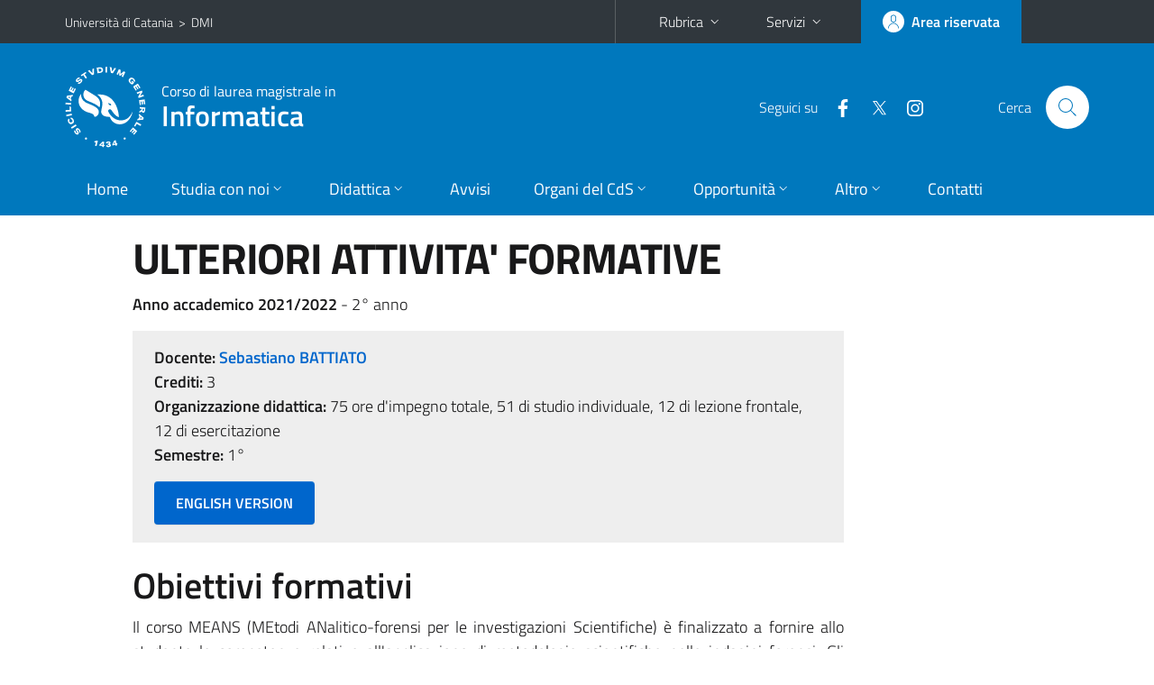

--- FILE ---
content_type: text/html; charset=utf-8
request_url: https://web.dmi.unict.it/corsi/lm-18/insegnamenti/?cod=19059
body_size: 7964
content:
<!DOCTYPE html>
<html lang="it">
<head>
<meta charset="utf-8">
<title>Scheda insegnamento | Corso di laurea magistrale in Informatica</title>
<meta name="viewport" content="width=device-width,initial-scale=1,shrink-to-fit=no">
<meta name="Generator" content="Drupal 7 (http://drupal.org)">
<link rel="shortcut icon" href="https://web.dmi.unict.it/sites/all/themes/id_theme_sd/favicon.ico" type="image/vnd.microsoft.icon">
<link href="/bootstrap-italia/css/bootstrap-italia.min.css" rel="stylesheet">
<link type="text/css" rel="stylesheet" href="https://web.dmi.unict.it/sites/default/files/css/css_xE-rWrJf-fncB6ztZfd2huxqgxu4WO-qwma6Xer30m4.css" media="all">
<link type="text/css" rel="stylesheet" href="https://web.dmi.unict.it/sites/default/files/css/css_BjFW4H-Kz_2swbsMzF9o9I1eVASQJcRF93eHfAr7WCU.css" media="all">
<link type="text/css" rel="stylesheet" href="https://web.dmi.unict.it/sites/default/files/css/css_Jcf2ERNVIhtiybclX48Zrovhv2_wfB_B12UAMMQaR6Y.css" media="all">
<style type="text/css" media="all">
<!--/*--><![CDATA[/*><!--*/
.skiplinks{background-color:#fff}#menu-di-servizio .dropdown-menu,.it-header-slim-right-zone .dropdown-menu{z-index:9999}#menu-servizi{z-index:1001}#nav10.navbar-collapsable{z-index:1000!important}#nav10.navbar-collapsable .close-div{background-color:transparent}

/*]]>*/-->
</style>
<link type="text/css" rel="stylesheet" href="https://web.dmi.unict.it/sites/default/files/css/css_QgE7281FEOkrWeTNv4ub8esodNXZsEmlIJXPOBl7PNU.css" media="all">
<script type="text/javascript" src="https://web.dmi.unict.it/sites/default/files/js/js_6UR8aB1w5-y_vdUUdWDWlX2QhWu_qIXlEGEV48YgV-c.js"></script>
<script type="text/javascript" src="https://web.dmi.unict.it/sites/default/files/js/js_onbE0n0cQY6KTDQtHO_E27UBymFC-RuqypZZ6Zxez-o.js"></script>
<script type="text/javascript" src="https://web.dmi.unict.it/sites/default/files/js/js_1kaE6aRlZSHSnzRT9hpBdgsoA0AF4wvjtBeioxwbQUs.js"></script>
<script type="text/javascript" src="https://web.dmi.unict.it/sites/default/files/js/js_ttuKUE_I6kP_pftPv7CYG0KmHQWe9sGdVWsNNm_xsc8.js"></script>
<script type="text/javascript">
<!--//--><![CDATA[//><!--
jQuery.extend(Drupal.settings, {"basePath":"\/","pathPrefix":"it\/","setHasJsCookie":0,"ajaxPageState":{"theme":"id_theme_sd","theme_token":"fjawl7jwsalPZ1pszWR7zSaKGFyeEDqhNnbGHRunu6A","js":{"sites\/all\/modules\/jquery_update\/replace\/jquery\/2.2\/jquery.min.js":1,"misc\/jquery-extend-3.4.0.js":1,"misc\/jquery-html-prefilter-3.5.0-backport.js":1,"misc\/jquery.once.js":1,"misc\/drupal.js":1,"sites\/all\/modules\/jquery_update\/js\/jquery_browser.js":1,"misc\/form-single-submit.js":1,"sites\/all\/modules\/ckeditor_tabber\/semantic-tabs.js":1,"public:\/\/languages\/it_sO1cwHkMIxJN1NuZIhDyXVBBNt1kc850IgO-8J9exOI.js":1,"sites\/all\/libraries\/colorbox\/jquery.colorbox-min.js":1,"sites\/all\/modules\/colorbox\/js\/colorbox.js":1,"sites\/all\/modules\/colorbox\/styles\/default\/colorbox_style.js":1},"css":{"modules\/system\/system.base.css":1,"modules\/system\/system.menus.css":1,"modules\/system\/system.messages.css":1,"modules\/system\/system.theme.css":1,"modules\/aggregator\/aggregator.css":1,"sites\/all\/modules\/ckeditor_tabber\/ckeditor_tabber.css":1,"modules\/field\/theme\/field.css":1,"modules\/node\/node.css":1,"modules\/search\/search.css":1,"modules\/user\/user.css":1,"sites\/all\/modules\/views\/css\/views.css":1,"sites\/all\/modules\/ckeditor\/css\/ckeditor.css":1,"sites\/all\/modules\/colorbox\/styles\/default\/colorbox_style.css":1,"sites\/all\/modules\/ctools\/css\/ctools.css":1,"sites\/all\/modules\/taxonomy_access\/taxonomy_access.css":1,"0":1,"sites\/all\/themes\/id_theme\/style.css":1,"sites\/all\/themes\/id_theme_sd\/sd.css":1}},"colorbox":{"opacity":"0.85","current":"{current} of {total}","previous":"\u00ab Prev","next":"Next \u00bb","close":"Close","maxWidth":"98%","maxHeight":"98%","fixed":true,"mobiledetect":true,"mobiledevicewidth":"480px","file_public_path":"\/sites\/default\/files","specificPagesDefaultValue":"admin*\nimagebrowser*\nimg_assist*\nimce*\nnode\/add\/*\nnode\/*\/edit\nprint\/*\nprintpdf\/*\nsystem\/ajax\nsystem\/ajax\/*"},"ckeditor_tabber":{"elements":"dl.ckeditor-tabber"},"urlIsAjaxTrusted":{"\/it\/search\/node":true}});
//--><!]]>
</script>
</head>
<body class="html not-front not-logged-in no-sidebars page-corsi page-corsi-lm-18 page-corsi-lm-18-insegnamenti i18n-it sd251 cds cdslm-18 cds-scheda-insegnamento">
<div class="skiplinks"><a class="sr-only sr-only-focusable" href="#it-main" accesskey="c">Vai al contenuto principale</a><a class="sr-only sr-only-focusable" href="#it-main-menu" accesskey="n">Vai al menu di navigazione</a></div>
<header class="it-header-wrapper">
<div class="it-header-slim-wrapper">
<div class="container">
<div class="row"><div class="col-12">
<div class="it-header-slim-wrapper-content">
<span class="d-none d-lg-block navbar-brand"><a href="https://www.unict.it">Università di Catania</a> &nbsp;&gt;&nbsp; <a href="/">DMI</a></span>
<div class="nav-mobile"><nav aria-label="Navigazione accessoria">
<a class="it-opener d-lg-none mr-1" href="https://www.unict.it" aria-hidden="true" tabindex="-1">Università di Catania</a><a class="it-opener d-lg-none" data-toggle="collapse" href="#menu-di-servizio" role="button" aria-expanded="false" aria-controls="menu-di-servizio" title="Apri il menu di servizio"><svg class="icon" role="img"><use href="/bootstrap-italia/svg/sprite.svg#it-expand"></use></svg></a>
<div class="link-list-wrapper collapse" id="menu-di-servizio">
<ul class="link-list border-right-0 pr-0">
<li class="dropdown"><a class="list-item dropdown-toggle" href="#" role="button" data-toggle="dropdown" aria-expanded="false">Rubrica<svg class="icon d-none d-lg-block" role="img"><use href="/bootstrap-italia/svg/sprite.svg#it-expand"></use></svg></a>
<div class="dropdown-menu"><div class="row"><div class="col-12 px-3">
<form action="https://www.unict.it/content/cerca-nella-rubrica" method="post" id="rubrica-form" accept-charset="UTF-8" class="unict-form">
<div class="container">
<div class="form-row"><label for="input-01" class="sr-only">Cerca nella rubrica per cognome</label><input required id="input-01" name="trova" type="text" class="form-control" autocomplete="family-name" placeholder="Cerca nella rubrica per cognome"></div>
<div class="form-row mt-2 mb-1"><input type="submit" class="btn btn-primary btn-xs py-1" value="CERCA"></div>
</div>
</form>
</div></div></div></li>
<li class="dropdown"><a class="list-item dropdown-toggle" href="#" role="button" data-toggle="dropdown" aria-expanded="false">Servizi<svg class="icon d-none d-lg-block" role="img"><use href="/bootstrap-italia/svg/sprite.svg#it-expand"></use></svg></a>
<div class="dropdown-menu" id="menu-servizi"><div class="row"><div class="col-12"><div class="link-list-wrapper">
<ul>
<li><a class="list-item" href="https://studenti.smartedu.unict.it" target="_blank" rel="noopener"><span>Portale studenti</span></a></li>
<li><a class="list-item" href="https://docenti.smartedu.unict.it/docenti/" target="_blank" rel="noopener"><span>Portale docenti / didattica</span></a></li>
<li><a class="list-item" href="https://intranet.unict.it" target="_blank" rel="noopener"><span>Portale personale</span></a></li>
<li><a class="list-item" href="https://segreterie.smartedu.unict.it" target="_blank" rel="noopener"><span>Portale segreterie</span></a></li>
<li><a class="list-item" href="https://www.sida.unict.it" target="_blank" rel="noopener"><span>Biblioteca digitale</span></a></li>
<li><a class="list-item" href="https://webmail365.unict.it" target="_blank" rel="noopener"><span>Webmail studenti</span></a></li>
<li><a class="list-item" href="https://webmail.unict.it" target="_blank" rel="noopener"><span>Webmail docenti e personale</span></a></li>
<li><a class="list-item" href="https://studium.unict.it" target="_blank" rel="noopener"><span>E-learning / Studium</span></a></li>
<li><a class="list-item" href="https://www.unict.it/servizi/servizi-web"><span>Servizi informatici</span></a></li>
<li><a class="list-item" href="https://www.unict.it/servizi"><span><strong>Tutti i servizi</strong> &raquo;</span></a></li>
</ul>
</div></div></div></div></li>
</ul>
</div>
</nav></div>
<div class="it-header-slim-right-zone margin-right-zone">
<a class="btn btn-icon btn-full" href="/content/login-cas"><span class="rounded-icon"><svg class="icon icon-primary" role="img" aria-label="Accedi all'area riservata"><use href="/bootstrap-italia/svg/sprite.svg#it-user"></use></svg></span><span class="d-none d-lg-block">Area riservata</span></a>
</div>
</div>
</div></div>
</div>
</div>
<div class="it-nav-wrapper">
<div class="it-header-center-wrapper">
<div class="container">
<div class="row"><div class="col-12">
<div class="it-header-center-content-wrapper">
<div class="it-brand-wrapper"><a href="/corsi/lm-18"><img src="/sites/all/themes/id_theme/unict.svg" alt="Logo UniCt" class="icon unict"><div class="it-brand-text"><h3>Corso di laurea magistrale in</h3><h2>Informatica</h2></div></a></div>
<div class="it-right-zone"><div class="it-socials d-none d-md-flex"><span>Seguici&nbsp;su</span><ul><li><a href="https://it-it.facebook.com/pages/Corsi-Laurea-in-Informatica-Catania/385834551514264"><svg class="icon" aria-label="Facebook"><use href="/bootstrap-italia/svg/sprite.svg#it-facebook"></use></svg></a></li>
<li><a href="https://twitter.com/InformaticUNICT"><svg class="icon" aria-label="Twitter"><use href="/bootstrap-italia/svg/sprite.svg#it-twitter"></use></svg></a></li>
<li><a href="https://www.instagram.com/corsolaureainformatica_ct"><svg class="icon" aria-label="Instagram"><use href="/bootstrap-italia/svg/sprite.svg#it-instagram"></use></svg></a></li>
</ul></div><div class="it-search-wrapper"><span class="d-none d-md-block">Cerca</span><a class="search-link rounded-icon" href="#" data-target="#searchModal" data-toggle="modal" aria-label="Cerca" title="Cerca"><svg class="icon" role="img"><use href="/bootstrap-italia/svg/sprite.svg#it-search"></use></svg></a></div>
</div>
</div>
</div></div>
</div>
</div>
<div class="it-header-navbar-wrapper">
<div class="container">
<div class="row"><div class="col-12">
<nav class="navbar navbar-expand-lg" aria-label="Navigazione principale">
<button class="custom-navbar-toggler" type="button" aria-controls="nav10" aria-expanded="false" aria-label="attiva / disattiva la navigazione" data-target="#nav10"><svg class="icon" role="img"><use href="/bootstrap-italia/svg/sprite.svg#it-burger"></use></svg></button>
<div class="navbar-collapsable" id="nav10">
<div class="overlay"></div>
<div class="close-div"><button class="close-menu border-0" type="button" aria-label="chiudi"><svg class="icon icon-white" role="img"><use href="/bootstrap-italia/svg/sprite.svg#it-close-big"></use></svg></button></div>
<div class="menu-wrapper" id="it-main-menu">
<ul class="navbar-nav">
<li class="nav-item"><a class="nav-link" href="/corsi/lm-18">Home</a></li>
<li class="nav-item dropdown"><a class="nav-link dropdown-toggle" href="#" data-toggle="dropdown" aria-expanded="false">Studia con noi<svg class="icon icon-xs"><use href="/bootstrap-italia/svg/sprite.svg#it-expand"></use></svg></a>
<div class="dropdown-menu"><div class="link-list-wrapper"><ul class="link-list text-nowrap">
<li><a class="list-item" href="/it/corsi/lm-18/presentazione-del-corso">Presentazione del corso</a></li>
<li><a class="list-item" href="/it/corsi/lm-18/regolamento-didattico">Regolamento didattico</a></li>
<li><a class="list-item" href="/it/corsi/lm-18/piani-di-studio">Piani di studio</a></li>
<li><a class="list-item" href="/it/corsi/lm-18/requisiti-di-ammissione">Requisiti di ammissione</a></li>
<li><a class="list-item" href="/it/corsi/lm-18/come-iscriversi">Come iscriversi</a></li>
<li><a class="list-item" href="/it/corsi/lm-18/valutazione-degli-studenti">Valutazione degli studenti</a></li>
<li><a class="list-item" href="/it/corsi/lm-18/linee-guida-la-compilazione-del-piano-di-studi">Linee guida per la compilazione del piano di studi</a></li>
<li><a class="list-item" href="/it/corsi/lm-18/prospettive-informatiche">Attività di Orientamento: Prospettive Informatiche</a></li>
<li><a class="list-item" href="/it/corsi/lm-18/calendario-didattico">Calendario Didattico</a></li>
<li><a class="list-item" href="/it/corsi/lm-18/regolamento-esame-di-laurea">Regolamento esame di laurea</a></li>
<li><a class="list-item" href="/it/corsi/lm-18/avvisi-gli-studenti-delle-coorti-precedenti">Avvisi per gli studenti delle coorti precedenti</a></li>
</ul></div></div></li>
<li class="nav-item d-lg-flex dropdown"><a class="nav-link dropdown-toggle" href="#" data-toggle="dropdown" aria-expanded="false">Didattica<svg class="icon icon-xs"><use href="/bootstrap-italia/svg/sprite.svg#it-expand"></use></svg></a>
<div class="dropdown-menu"><div class="link-list-wrapper"><ul class="link-list text-nowrap">
<li><a class="list-item left-icon text-nowrap" href="/corsi/lm-18/orario-delle-lezioni"><svg class="icon icon-sm icon-primary left"><use href="/bootstrap-italia/svg/sprite.svg#it-presentation"></use></svg><span>Orario delle lezioni</span></a></li>
<li><a class="list-item left-icon" href="/corsi/lm-18/docenti"><img src="/sites/all/themes/id_theme_sd/docenti_primary.svg" class="icon" alt="" style="width:20px;height:20px;margin:10px 10px 10px 2px"><span>Docenti</span></a></li>
<li><a class="list-item left-icon" href="/corsi/lm-18/programmi"><svg class="icon icon-sm icon-primary left"><use href="/bootstrap-italia/svg/sprite.svg#it-files"></use></svg><span>Programmi</span></a></li>
<li><a class="list-item left-icon" href="/corsi/lm-18/esami"><svg class="icon icon-sm icon-primary left"><use href="/bootstrap-italia/svg/sprite.svg#it-calendar"></use></svg><span>Calendario esami</span></a></li>
<li><a class="list-item left-icon" href="/it/corsi/lm-18/lauree"><svg class="icon icon-sm icon-primary left"><use href="/bootstrap-italia/svg/sprite.svg#it-bookmark"></use></svg><span>Lauree</span></a></li>
</ul></div></div></li>
<li class="nav-item d-lg-flex"><a class="nav-link" href="/corsi/lm-18/avvisi">Avvisi</a></li>
<li class="nav-item dropdown"><a class="nav-link dropdown-toggle" href="#" data-toggle="dropdown" aria-expanded="false">Organi del CdS<svg class="icon icon-xs"><use href="/bootstrap-italia/svg/sprite.svg#it-expand"></use></svg></a>
<div class="dropdown-menu"><div class="link-list-wrapper"><ul class="link-list text-nowrap">
<li><a class="list-item" href="/it/corsi/lm-18/presidente-del-corso-di-studi">Presidente del Corso di Studi</a></li>
<li><a class="list-item" href="/it/corsi/lm-18/consiglio-del-corso-di-studi">Consiglio del Corso di Studi</a></li>
<li><a class="list-item" href="/it/corsi/lm-18/gruppo-di-assicurazione-della-qualità">Gruppo di Assicurazione della Qualità</a></li>
<li><a class="list-item" href="/it/corsi/lm-18/rappresentanti-degli-studenti">Rappresentanti degli studenti</a></li>
<li><a class="list-item" href="/it/corsi/lm-18/docenti-tutor">Docenti tutor</a></li>
<li><a class="list-item" href="/it/corsi/lm-18/garante-degli-studenti">Garante degli studenti</a></li>
<li><a class="list-item" href="/it/corsi/lm-18/referente-cinap">Referente Cinap</a></li>
<li><a class="list-item" href="/it/corsi/lm-18/comitato-indirizzo-informatica">Comitato di indirizzo</a></li>
</ul></div></div></li>
<li class="nav-item dropdown"><a class="nav-link dropdown-toggle" href="#" data-toggle="dropdown" aria-expanded="false">Opportunit&agrave;<svg class="icon icon-xs"><use href="/bootstrap-italia/svg/sprite.svg#it-expand"></use></svg></a>
<div class="dropdown-menu"><div class="link-list-wrapper"><ul class="link-list text-nowrap">
<li><a class="list-item" href="/it/corsi/lm-18/ulteriori-attività-formative">Altre attivit&agrave; formative</a></li>
<li><a class="list-item" href="/it/corsi/lm-18/tirocinio-formativo">Stage e tirocini</a></li>
<li><a class="list-item" href="/it/corsi/lm-18/mobilità-internazionale">Mobilit&agrave; internazionale</a></li>
<li><a class="list-item" href="/it/corsi/lm-18/riconoscimento-delle-esperienze-professionali">Riconoscimento delle esperienze professionali</a></li>
<li><a class="list-item" href="/it/corsi/lm-18/riconoscimento-di-certificati-linguistici">Riconoscimento di certificati linguistici</a></li>
<li><a class="list-item" href="/it/corsi/lm-18/orientamento-alle-scelte-formative">Orientamento alle scelte formative</a></li>
</ul></div></div></li>
<li class="nav-item dropdown"><a class="nav-link dropdown-toggle" href="#" data-toggle="dropdown" aria-expanded="false">Altro<svg class="icon icon-xs"><use href="/bootstrap-italia/svg/sprite.svg#it-expand"></use></svg></a>
<div class="dropdown-menu"><div class="link-list-wrapper"><ul class="link-list text-nowrap">
<li><a class="list-item" href="/it/corsi/l-31/premio-archimede">Premio Archimede</a></li>
<li><a class="list-item" href="/it/corsi/lm-18/scheda-sua">Scheda Unica Annuale</a></li>
</ul></div></div></li>
<li class="nav-item"><a class="nav-link" href="/corsi/lm-18/contatti">Contatti</a></li>
<li class="nav-item d-lg-none"><a class="nav-link" href="/">Il dipartimento</a></li>
</ul>
</div>
</div>
</nav>
</div></div>
</div>
</div>
</div>
</header>
<main id="it-main">
<section id="content">
<div class="container">
<div class="row">
<div class="offset-lg-1 col-lg-8 col-md-12 px-3 px-sm-0">
<h1>ULTERIORI ATTIVITA' FORMATIVE</h1>
<b>Anno accademico 2021/2022</b> - 2&deg; anno<br>
<div class="section section-muted mt-3 mb-4 px-4 py-3">
<b>Docente:</b> <a href="/corsi/lm-18/docenti/sebastiano.battiato" class="text-decoration-none"><b>Sebastiano BATTIATO</b></a><br>
<b>Crediti:</b> 3<br>
<b>Organizzazione didattica:</b> 75 ore d'impegno totale, 51 di studio individuale, 12 di lezione frontale, 12 di esercitazione<br>
<b>Semestre:</b> 1&deg;<br>
<a target="_blank" class="btn btn-primary mt-3 mb-1" href="https://syllabus.unict.it/insegnamento.php?id=19059&amp;eng">ENGLISH VERSION</a>
</div>
<h2 class="fw600">Obiettivi formativi</h2><div class="testi"><p style="text-align:justify">Il corso MEANS (MEtodi ANalitico-forensi per le investigazioni Scientifiche) &egrave; finalizzato a fornire allo studente le competenze relative all&#39;applicazione di metodologie scientifiche nelle indagini forensi. Gli studenti svilupperanno le competenze necessarie per comprendere i processi richiesti per ottenere informazioni affidabili utilizzando dati sperimentali. L&#39;accento &egrave; posto su concetti e principi che spiegano gli usi e le insidie ​​dei dati scientifici e sullo sviluppo delle conoscenze e delle abilit&agrave; necessarie per il trattamento dei dati in chimica, informatica e fisica per le indagini forensi.</p>

<p>&nbsp;</p><p><strong>Qualora l&#39;insegnamento venisse impartito in modalità mista o a distanza potranno essere introdotte le necessarie variazioni rispetto a quanto dichiarato in precedenza, al fine di rispettare il programma previsto e riportato nel syllabus.</strong></p></div><br>
<h2 class="fw600">Modalit&agrave; di svolgimento dell'insegnamento</h2><div class="testi"><p>Lezioni frontali e casi studio.</p>

</div><br>
<h2 class="fw600">Prerequisiti richiesti</h2><div class="testi"><p>Conoscenze delle nozioni di chimica, fisica e informatica di base.</p></div><br>
<h2 class="fw600">Frequenza lezioni</h2><div class="testi"><p>Obbligatoria, come da Regolamento Didattico di Ateneo.</p>

</div><br>
<h2 class="fw600">Contenuti del corso</h2><div class="testi"><p>Il corso &egrave; strutturato in tre moduli principali:</p>

<p>Modulo INFORMATICA</p>

<ol>
	<li>
	<p>La scena del crimine Informatica</p>
	</li>
	<li>
	<p>Cenni di Digital forensics</p>
	</li>
	<li>
	<p>I sistemi di Video Sorveglianza</p>
	</li>
</ol>

<p>Modulo CHIMICA</p>

<ol>
	<li>
	<p>Introduzione alle principali tecniche analitiche applicate alla chimica forense.</p>
	</li>
	<li>
	<p>Rivelazione di impronte latenti</p>
	</li>
	<li>
	<p>Analisi chimiche di sostanze stupefacenti (narco test)</p>
	</li>
	<li>
	<p>Tecniche di campionamento dalla scena del crimine</p>
	</li>
	<li>
	<p>Residui dello sparo (GSR)</p>
	</li>
</ol>

<p style="margin-left:14.173228346456689pt">Modulo FISICA</p>

<ol>
	<li>
	<p>La luminescenza per illuminare il mondo invisibile delle scene del crimine</p>
	</li>
	<li>
	<p>Applicazione delle tecnologie a infrarossi nelle scienze forensi</p>
	</li>
	<li>
	<p>Tecniche spettroscopiche in medicina legale</p>
	</li>
</ol></div><br>
<h2 class="fw600">Testi di riferimento</h2><div class="testi"><p>JaVed I. Khan, Thomas J. Kennedy, Donnell R. Christian, Jr.: Basic Principles of Forensic Chemistry. Humana Press. </p>

<p><a href="https://www.amazon.com/William-Hunter/e/B001K8D8NW/ref=dp_byline_cont_book_1" style="text-decoration-line: none;">William Hunter</a>, Solving Crimes with Physics (Forensics, the Science of Crime-Solving) Library Binding, 2005</p>

<p>Evgeny Katz, Jan Hal&aacute;mek, Forensic Science: A Multidisciplinary Approach, Wiley, 2016</p>

<p>John Sammons The Basics of Digital Forensics: The Primer for Getting Started in Digital Forensics - Syngress; 1 edition (2012)</p>

</div><br>
<br>
<h2 class="fw600">Programmazione del corso</h2>
<div class="table-responsive-xl mb-3"><table class="table table-sm table-font-small">
<thead class="thead-light"><tr><th>&nbsp;</th><th>Argomenti</th><th>Riferimenti&nbsp;testi</th></tr></thead>
<tr><td>1</td><td cmi>La scena del Crimine</td><td>Forensic Science: A Multidisciplinary Approach&nbsp;</td></tr>
<tr><td>2</td><td cmi>introduzione alla Digital Forensics</td><td>The Basics of Digital Forensics: The Primer for Getting Started in Digital Forensics&nbsp;</td></tr>
<tr><td>3</td><td cmi>DeepFake</td><td>Dispense del docente&nbsp;</td></tr>
<tr><td>4</td><td cmi>Best Practice: Irripetibilità vs Ripetibilità degli accertamenti forensi</td><td>Forensic Science: A Multidisciplinary Approach&nbsp;</td></tr>
<tr><td>5</td><td cmi>Chimica Forense</td><td>Basic Principles of Forensic Chemistry&nbsp;</td></tr>
<tr><td>6</td><td cmi>Accertamenti e misurabilità in ambito '' fisico''</td><td>Solving Crimes with Physics&nbsp;</td></tr>
</table></div>
<h2 class="fw600 border-bottom mb-3 py-2">Verifica dell'apprendimento</h2>
<h3 class="fw600">Modalit&agrave; di verifica dell'apprendimento</h3><div class="testi"><p>prove in itinere e colloquio orale</p>

<p>&nbsp;</p><p><strong>La verifica dell&rsquo;apprendimento potrà essere effettuata anche per via telematica, qualora le condizioni lo dovessero richiedere.</strong></p></div><br>
<h3 class="fw600">Esempi di domande e/o esercizi frequenti</h3><div class="testi"><p>Descrizione della Scena del Crimine da differenti punti di vista tecnico</p>

<p>Analisi, raccolta e conservazione dei reperti</p>

<p>Best Practice </p>

</div><br>
</div>
</div>
</div>
</section>
</main>
<nav class="bottom-nav d-block d-lg-none"><ul>
<li><a href="/corsi/lm-18/avvisi"><svg class="icon"><use href="/bootstrap-italia/svg/sprite.svg#it-horn"></use></svg><span class="bottom-nav-label">Avvisi</span></a></li>
<li><a href="/corsi/lm-18/orario-delle-lezioni"><svg class="icon"><use href="/bootstrap-italia/svg/sprite.svg#it-presentation"></use></svg><span class="bottom-nav-label">Lezioni</span></a></li>
<li><a href="/corsi/lm-18/docenti"><img src="/sites/all/themes/id_theme_sd/docenti.svg" class="icon" alt="" style="width:28px;height:28px;margin:2px 0"><span class="bottom-nav-label">Docenti</span></a></li>
<li><a href="/corsi/lm-18/programmi"><svg class="icon"><use href="/bootstrap-italia/svg/sprite.svg#it-files"></use></svg><span class="bottom-nav-label">Programmi</span></a></li>
<li><a href="/corsi/lm-18/esami"><svg class="icon"><use href="/bootstrap-italia/svg/sprite.svg#it-calendar"></use></svg><span class="bottom-nav-label">Esami</span></a></li>
<li><a href="/it/corsi/lm-18/lauree"><svg class="icon"><use href="/bootstrap-italia/svg/sprite.svg#it-bookmark"></use></svg><span class="bottom-nav-label">Lauree</span></a></li>
</ul></nav>
<footer class="it-footer">
<div class="it-footer-main">
<div class="container">
<section><div class="row clearfix"><div class="col-sm-12"><div class="it-brand-wrapper"><a href="/"><img src="/sites/all/themes/id_theme/monogramma.svg" class="icon monogramma_icon" alt="Monogramma UniCt"><div class="it-brand-text unict_monogramma"><h3>Dipartimento di</h3><h2>Matematica e Informatica</h2></div></a></div></div></div></section>
<section>
<div class="row">
<div class="col-md-4 col-sm-6 pb-2">
<div id="block-block-108" class="block block-block">
<h3>Dove siamo</h3>

<div class="content">
<p>Cittadella Universitaria<br>
Viale Andrea Doria, 6<br>
» <a href="/it/content/dove-siamo"><strong>dove siamo</strong></a></p>

</div>
</div>
</div>
<div class="col-md-4 col-sm-6 pb-2">
<div id="block-block-109" class="block block-block">
<h3>Contatti</h3>

<div class="content">
<p>Telefono 095 7383025<br>
Fax 095/330094<br>
<a href="mailto:dmi@unict.it">dmi@unict.it</a></p>

</div>
</div>
</div>
<div class="col-md-4 col-sm-6 pb-2">
<h3>Seguici&nbsp;su</h3>
<ul class="list-inline text-left social"><li class="list-inline-item pb-2"><a class="p-1" href="https://www.facebook.com/DMI.UNICT/"><svg class="icon icon-sm icon-white align-top" aria-label="Facebook"><use href="/bootstrap-italia/svg/sprite.svg#it-facebook"></use></svg></a></li><li class="list-inline-item pb-2"><a class="p-1" href="https://twitter.com/unict_it"><svg class="icon icon-sm icon-white align-top" aria-label="Twitter"><use href="/bootstrap-italia/svg/sprite.svg#it-twitter"></use></svg></a></li><li class="list-inline-item pb-2"><a class="p-1" href="http://www.youtube.com/c/zamm%C3%B9multimediaUniversit%C3%A0diCatania"><svg class="icon icon-sm icon-white align-top" aria-label="YouTube"><use href="/bootstrap-italia/svg/sprite.svg#it-youtube"></use></svg></a></li><li class="list-inline-item pb-2"><a class="p-1" href="https://web.dmi.unict.it/it/content/canali-telegram-dmi"><svg class="icon icon-sm icon-white align-top" aria-label="Telegram"><use href="/bootstrap-italia/svg/sprite.svg#it-telegram"></use></svg></a></li></ul>
</div></div>
</section>
</div>
</div>
<div class="it-footer-small-prints clearfix">
<div class="container">
<h3 class="sr-only">Link e informazioni utili</h3>
<div class="region region-footer-link">
<div id="block-block-107" class="block block-block">

<div class="content">
<ul class="it-footer-small-prints-list list-inline mb-0 d-flex flex-column flex-md-row">
<li><a href="/content/privacy">Privacy</a></li>
<li><a href="/content/note-legali">Note legali</a></li>
<li><a href="/content/accessibilità">Accessibilità</a></li>
<li><a href="/stats">Dati di monitoraggio</a></li>
<li><a href="/sitemap">Mappa del sito</a></li>
</ul>

</div>
</div>
</div>
</div>
</div>
</footer>
<div class="modal fade show" id="searchModal" tabindex="-1" role="dialog" aria-labelledby="cerca-nel-sito" aria-modal="true">
<div class="modal-dialog"><div class="modal-content p-3">
<div class="container"><div class="row"><button class="close mr-3" type="button" data-dismiss="modal" aria-label="Chiudi"><svg class="icon" role="img"><use href="/bootstrap-italia/svg/sprite.svg#it-arrow-left"></use></svg></button><h2 class="modal-title" id="cerca-nel-sito">Cerca nel sito</h2></div></div>
<form class="search-form" action="/it/search/node" method="post" id="search-form" accept-charset="UTF-8"><div><div class="container"><div class="form-row mt-2 mb-4">
  <label for="edit-keys" class="d-none">Termini da ricercare</label>
 <input required type="text" id="edit-keys" name="keys" value="" size="40" maxlength="255" class="form-control" placeholder="Inserisci qui i termini da ricercare">
</div>
<input type="submit" id="edit-submit" name="op" value="Cerca" class="form-submit"></div><input type="hidden" aria-label="" name="form_build_id" value="form-g2szE31WnPlSB9Kf1wpt5hk3oqWEHQCR9gfO9OA3caQ">
<input type="hidden" aria-label="" name="form_id" value="search_form">
</div></form>
</div></div>
</div>
<a href="#" aria-hidden="true" data-attribute="back-to-top" class="back-to-top shadow d-print-none"><svg class="icon icon-light" aria-label="Vai a inizio pagina"><use href="/bootstrap-italia/svg/sprite.svg#it-arrow-up"></use></svg></a>
<script>window.__PUBLIC_PATH__ = "/bootstrap-italia/fonts"</script>
<script src="/bootstrap-italia/js/bootstrap-italia.bundle.min.js"></script>
</body>
</html>